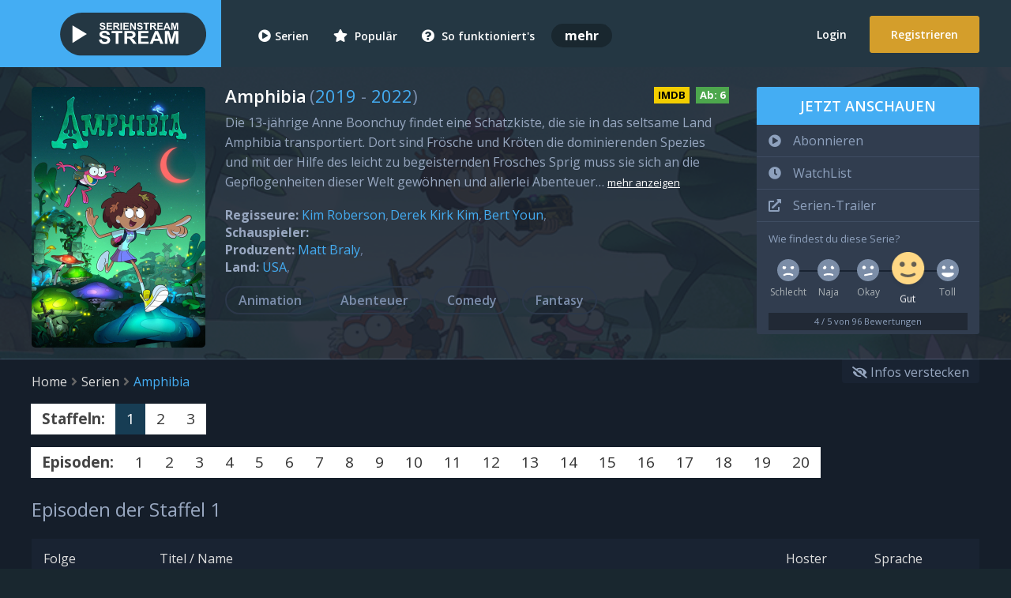

--- FILE ---
content_type: text/html; charset=UTF-8
request_url: https://serienstream.stream/serie/stream/amphibia
body_size: 12615
content:
<!doctype html>
<html lang="de">
<head>
    <meta charset="utf-8">
    <title>Staffel 1 von Amphibia | ❤ serienstream.stream - Das Original - Serien Online gratis ansehen & streamen</title>
    <meta name="robots" content="index, follow">
    <meta name="description" content="Jetzt Staffel 1 von Amphibia und weitere Staffeln komplett als gratis HD-Stream mehrsprachig online ansehen. ✓ 100% Kostenlos ✓ Online ✓ 3000+ Serien">
    <meta name="keywords" content="Amphibia, Stream, Staffel 1, Netflix, Stream, ansehen, kostenlos, Handy, Amazon Video, ganze Episode, Amphibia komplett">
    <meta name="viewport" content="width=device-width, initial-scale=1.0">
    <meta property="cc" content="https://serienstream.stream/serie/stream/amphibia"/>
    <meta property="og:site_name" content="Staffel 1 von Amphibia"/>
    <meta property="og:type" content="video.other"/>
    <meta property="ui" content="https://serienstream.stream/img/facebook.jpg"/>
    <meta property="og:title" content="Staffel 1 von Amphibia"/>
    <meta property="og:description" content="Jetzt Staffel 1 von Amphibia und weitere Staffeln komplett als gratis HD-Stream mehrsprachig online ansehen. ✓ 100% Kostenlos ✓ Online ✓ 3000+ Serien"/>
    <meta property="video:section" content=""/>
    <meta name="twitter:card" content="">
    <meta name="twitter:site" content="@SerienstreamTo">
    <meta name="twitter:title" content="Staffel 1 von Amphibia">
    <meta name="twitter:description" content="Jetzt Staffel 1 von Amphibia und weitere Staffeln komplett als gratis HD-Stream mehrsprachig online ansehen. ✓ 100% Kostenlos ✓ Online ✓ 3000+ Serien">
    <meta name="twitter:creator" content="@SerienstreamTo">
    <meta name="twitter:image:src" content="https://serienstream.stream/img/facebook.jpg">
    <meta name="theme-color" content="#44ADF3">
    <meta name="apple-mobile-web-app-title" content="serienstream.stream"/>
    <meta name="msapplication-TileColor" content="#2d89ef">
    <meta http-equiv="X-UA-Compatible" content="IE=edge" />
    <link rel="canonical" href="https://serienstream.stream/serie/stream/amphibia"/>
    <link rel="stylesheet" href="https://cdnjs.cloudflare.com/ajax/libs/font-awesome/5.15.2/css/solid.min.css" integrity="sha512-xIEmv/u9DeZZRfvRS06QVP2C97Hs5i0ePXDooLa5ZPla3jOgPT/w6CzoSMPuRiumP7A/xhnUBxRmgWWwU26ZeQ==" crossorigin="anonymous" />
    <link rel="stylesheet" href="https://cdnjs.cloudflare.com/ajax/libs/font-awesome/5.15.2/css/regular.min.css" integrity="sha512-1yhsV5mlXC9Ve9GDpVWlM/tpG2JdCTMQGNJHvV5TEzAJycWtHfH0/HHSDzHFhFgqtFsm1yWyyHqssFERrYlenA==" crossorigin="anonymous" />
    <link rel="stylesheet" href="https://cdnjs.cloudflare.com/ajax/libs/font-awesome/5.15.2/css/fontawesome.min.css" integrity="sha512-shT5e46zNSD6lt4dlJHb+7LoUko9QZXTGlmWWx0qjI9UhQrElRb+Q5DM7SVte9G9ZNmovz2qIaV7IWv0xQkBkw==" crossorigin="anonymous" />
    <script>var userSessionStatus = false;</script>    <link href="/public/css/main.min.css?version=f9c530c99bd34f8fd6c09b94eb021194" rel="stylesheet"/>
    <link href="/public/css/main.dark.min.css?version=c207e850a8ddd1f466f3624c8da4e4dd" rel="stylesheet"/>    <link rel="icon" href="/favicon.ico">
    <link rel="manifest" href="/site.webmanifest">
    <link rel="mask-icon" href="/safari-pinned-tab.svg" color="#5bbad5">
    <link rel="apple-touch-icon" href="/public/img/touch-icon-iphone.png">
    <link rel="apple-touch-icon" sizes="76x76" href="/public/img/touch-icon-ipad.png">
    <link rel="apple-touch-icon" sizes="120x120" href="/public/img/touch-icon-iphone-retina.png">
    <link rel="apple-touch-icon" sizes="152x152" href="/public/img/touch-icon-ipad-retina.png">
    <link rel="apple-touch-icon" sizes="180x180" href="/apple-touch-icon.png">
    <link rel="icon" type="image/png" sizes="32x32" href="/favicon-32x32.png">
    <link rel="icon" type="image/png" sizes="16x16" href="/favicon-16x16.png">
    
    
        <script type="text/javascript" src="/public/js/jquery.min.js?version=15"></script>
    <script type="text/javascript" src="/public/js/jquery-ui.min.js?version=15"></script>
    <!--[if IE]>
    <script src="/public/js/html5shiv.min.js"></script>
    <script src="/public/js/respond.min.js"></script>
    <![endif]-->
    
</head>
<body>
<div class="censorshipWarning">
    <div class="minimizeBanner"><i class="fas fa-times-circle" title="schließen"></i></div>
    <div class="container">
        <i class="fas fa-exclamation-triangle"></i>
        <h1>Dein Internetzugang wird zensiert (DNS-Sperre)</h1>
        <div style="margin: 5px 0">
            <h2>Dein Internet wird von deinem Internet-Anbieter zensiert. Du kannst unsere Website bald <strong style="color: #d49e2b;">nicht</strong> mehr erreichen.</h2>
            <div class="cf"></div>
            <p>Für einen sicheren Internetzugang ist eine kurze Anpassung notwendig.</p>
        </div>
        <a href="https://onlinefilter.info/cuii-dns-sperre/serienstream-sto-dns-sperre-infos-details"  class="button blue nano">Anleitung anzeigen</a>
        oder
        <a href="https://serienstream.domains" >serienstream.domains</a>
    </div>
</div>
<div class="censorshipInfo">
    <small><span>Wichtig!</span> Du kannst uns in <span class="red">1-2 Tagen</span> <span>nicht</span> mehr erreichen. Dein Provider <span class="red">zensiert</span> deinen Internetzugang. <a href="https://onlinefilter.info/cuii-dns-sperre/serienstream-sto-dns-sperre-infos-details" >Anleitung</a></small>
</div>

<div id="wrapper">
    <header class="main-header">
        <div class="header-container logged-out"><a href="javascript:" class="js-menu-button">
                <div class="responsive-menu-container">
                    <div class="icon-menu">
                        <span></span>
                        <span></span>
                        <span></span>
                    </div>
                </div>
            </a>  <a href="https://serienstream.stream/serie/35836357/dl" title="Login: Jetzt anmelden">
                <div class="mobileAccountRegistration"><i class="fas fa-user"></i></div>
            </a>             <div class="logo-wrapper"><a href="https://serienstream.stream/" title="serienstream.stream / SerienStream - Gratis Serien online ansehen und streamen!">
                    <img class="header-logo" src="https://svg.serienstream.stream/logo-sat-serienstream-stream-serien-online-streaming-vod.svg" alt="serienstream.stream, serienstream.stream, SerienStream.sx & SerienStream.sx Logo">
                </a></div>
            <div class="header-content">
                <nav class="primary-navigation">
                    <ul>
                        <li><a href="/serien" title="Alle Serien Streams"><i class="fas fa-play-circle"></i>Serien</a></li>
                        <li><a href="/beliebte-serien" title="Beliebte Serien Streams"><i class="fas fa-star"></i> Populär</a></li>
                        <li><a href="/support/anleitung" title="Stream Anleitung serienstream.stream"><i class="fas fa-question-circle"></i> So funktioniert's</a></li>
                        <li><strong>mehr</strong>
                            <ul>
                                <li><a href="/search" title="Suche: Finde deine Serien"><i class="fas fa-search"></i> Suche</a></li>
                                <li><a href="/random" title="Zufall: Generiere neue Serien & Episoden"><i class="fas fa-random"></i> Zufall</a></li>
                                <li><a href="/serienkalender" title="Serienkalender: Wann erscheint welche Serie?"><i class="fas fa-calendar-alt"></i> Kalender</a></li><li><a href="/streaming-vergleich.html" title="Streamingvergleich"><i class="fas fa-calendar-alt"></i> Netflix & Co</a></li>
                                <li><a href="https://serienstream.stream/ueber-uns.html" title="Serienstream Über uns" ><i class="fas fa-globe" style="color: #637cf9"></i> Über uns</a></li>
                                <li><a href="https://serienstream.stream/hilfe.html" title="HelloPorn Porno Videos" >
                                        <svg style="width: 15px; height: 15px; fill: #FE68B0; margin-right: 8px; position: relative; top: 1px;" height="24" viewBox="0 0 24 24" width="24" xmlns="http://www.w3.org/2000/svg"><g ><path clip-rule="evenodd" d="m12 22c-4.71405 0-7.07107 0-8.53553-1.4645-1.46447-1.4644-1.46447-3.8215-1.46447-8.5355 0-4.71405 0-7.07107 1.46447-8.53553 1.46446-1.46447 3.82148-1.46447 8.53553-1.46447 4.714 0 7.0711 0 8.5355 1.46447 1.4645 1.46446 1.4645 3.82148 1.4645 8.53553 0 4.714 0 7.0711-1.4645 8.5355-1.4644 1.4645-3.8215 1.4645-8.5355 1.4645zm-7.91603-13.62404c.34465-.22976.8103-.13663 1.04007.20801l1.37596 2.06393 1.37596-2.06393c.22977-.34464.69542-.43777 1.04007-.20801.21354.14236.33053.37529.33397.61388.00345-.23859.12043-.47152.33397-.61388.34465-.22976.81033-.13663 1.04003.20801l1.376 2.06393 1.376-2.06393c.2297-.34464.6954-.43777 1.04-.20801.2136.14237.3306.37531.334.61391.0034-.2386.1204-.47154.334-.61391.3446-.22976.8103-.13663 1.04.20801l1.376 2.06393 1.376-2.06393c.2297-.34464.6954-.43777 1.04-.20801.3447.22977.4378.69542.208 1.04006l-1.7226 2.58398 1.7226 2.584c.2298.3446.1367.8103-.208 1.04-.3446.2298-.8103.1367-1.04-.208l-1.376-2.0639-1.376 2.0639c-.2297.3447-.6954.4378-1.04.208-.2136-.1423-.3306-.3753-.334-.6139-.0034.2386-.1204.4716-.334.6139-.3446.2298-.8103.1367-1.04-.208l-1.376-2.0639-1.376 2.0639c-.2297.3447-.69538.4378-1.04003.208-.21354-.1423-.33052-.3752-.33397-.6138-.00345.2386-.12043.4715-.33397.6138-.34465.2298-.8103.1367-1.04007-.208l-1.37596-2.0639-1.37596 2.0639c-.22977.3447-.69542.4378-1.04007.208-.34464-.2297-.43777-.6954-.20801-1.04l1.72265-2.584-1.72265-2.58398c-.22976-.34464-.13663-.81029.20801-1.04006z" fill-rule="evenodd"/><path d="m9.12404 9.41602-1.72265 2.58398 1.72265 2.584c.08309.1246.12395.2651.12596.4045.00202-.1394.04287-.2799.12596-.4045l1.72264-2.584-1.72264-2.58398c-.08309-.12463-.12394-.26508-.12596-.40448-.00201.1394-.04288.27985-.12596.40448z"/><path d="m14.624 9.41602-1.7226 2.58398 1.7226 2.584c.0831.1246.124.2651.126.4045.002-.1394.0429-.2799.126-.4045l1.7226-2.584-1.7226-2.58398c-.0831-.12464-.124-.26511-.126-.40452-.002.13941-.0429.27988-.126.40452z"/></g></svg> Hilfe</a></li>
                                <li style="background: #463716"><a href="https://serienstream.domains"  title="serienstream.stream SerienStream.sx serienstream.stream SerienStream.to Domains/Adressen"><i class="fas fa-wifi" style="color: #d49e2b"></i> Domains</a></li>
                            </ul>
                        </li>
                    </ul>

                                            <div class="offset-navigation extraPadding"><a href="https://serienstream.stream/serie/35836357/dl" id="login-toggle" title="Login">Login</a> <a href="https://serienstream.stream/serie/35836357/dl" class="signup-toggle btn" title="Registrieren">Registrieren</a></div>  </nav>
            </div>
        </div>
    </header>
<div class="seriesContentBox" itemscope="" itemtype="http://schema.org/TVSeries">
    <div id="series">
        <section class="title clearfix SeriesSection">                <div class="backdrop" style="background-image: url(/public/img/cover/amphibia-stream-cover-hNDWP3ALFZgCXwRPAvJhXUl6uAzXHP90_800x300.jpg)"></div>            <div class="container row">
                <div class="col-md-2-5 col-sm-3 col-xs-5 picture">
                    <div class="seriesCoverBox"><img src="[data-uri]" data-src="/public/img/cover/amphibia-stream-cover-FEx0sbsDzVycH94cs9cC71fj2Qs626zy_220x330.jpg" alt="Amphibia, Cover, HD, Serien Stream, ganze Folge" itemprop="image" title="Cover Amphibia SerienStream"><noscript><img src="/public/img/cover/amphibia-stream-cover-FEx0sbsDzVycH94cs9cC71fj2Qs626zy_220x330.jpg" alt="Amphibia, Cover, HD, Serien Stream, ganze Folge" itemprop="image" title="Cover Amphibia SerienStream"></noscript></div>
                    </div>
                <div class="series-meta col-md-6-5 col-sm-6 col-xs-12">
                    <div class="series-title"><h1 itemprop="name" title="Serien Stream: " data-alternativeTitles=""><span>Amphibia</span></h1>
                        <small> (<span itemprop="startDate"><a href="https://serienstream.stream/serien/jahr/2019">2019</a></span> - <span itemprop="endDate"><a href="https://serienstream.stream/serien/jahr/2022">2022</a></span>)</small>                        <div title="Empfohlene Altersfreigabe: 6 Jahre" data-fsk="6" class="fsk fsk6">Ab: <span>6</span></div>
                        <a href="https://www.imdb.com/title/tt8050740" title="Internet Movie Database ID: tt8050740" data-imdb="tt8050740" class="imdb-link"  rel="noopener">IMDB</a>                    </div>
                    <p class="seri_des" itemprop="accessibilitySummary" data-description-type="review" data-full-description="Die 13-jährige Anne Boonchuy findet eine Schatzkiste, die sie in das seltsame Land Amphibia transportiert. Dort sind Frösche und Kröten die dominierenden Spezies und mit der Hilfe des leicht zu begeisternden Frosches Sprig muss sie sich an die Gepflogenheiten dieser Welt gewöhnen und allerlei Abenteuer bestehen.">Die 13-jährige Anne Boonchuy findet eine Schatzkiste, die sie in das seltsame Land Amphibia transportiert. Dort sind Frösche und Kröten die dominierenden Spezies und mit der Hilfe des leicht zu begeisternden Frosches Sprig muss sie sich an die Gepflogenheiten dieser Welt gewöhnen und allerlei Abenteuer&#8230;<span class="showMore">mehr anzeigen</span></p>
                    <div class="cast">
                        <ul>
                            <li class="seriesDirector"><strong>Regisseure:</strong>
                                                                    <ul>                                        <li itemprop="director" itemscope itemtype="http://schema.org/Person"><a href="/serien/regisseur/kim-roberson" itemprop="url"><span itemprop="name">Kim Roberson</span></a></li>                                        <li itemprop="director" itemscope itemtype="http://schema.org/Person"><a href="/serien/regisseur/derek-kirk-kim" itemprop="url"><span itemprop="name">Derek Kirk Kim</span></a></li>                                        <li itemprop="director" itemscope itemtype="http://schema.org/Person"><a href="/serien/regisseur/bert-youn" itemprop="url"><span itemprop="name">Bert Youn</span></a></li></ul>                                <div class="cf"></div>
                            </li>
                            <li><strong style="float: left;" class="seriesActor">Schauspieler:</strong>
                                                                <div class="cf"></div>
                            </li>
                            <li><strong style="float: left;" class="seriesProducer">Produzent:</strong>
                                                                    <ul>                                        <li itemprop="creator" itemscope itemtype="http://schema.org/Organization"><a href="/serien/produzent/matt-braly" itemprop="url"><span itemprop="name">Matt Braly</span></a></li>                                    </ul>
                                                                <div class="cf"></div>
                            </li>
                            <li><strong style="float: left;" class="seriesCountry">Land:</strong>
                                                                    <ul>                                            <li data-content-type="country" itemprop="countryOfOrigin" itemscope itemtype="http://schema.org/Country"><a href="/serien/aus/usa" itemprop="url"><span itemprop="name">USA</span></a></li>                                    </ul>
                                                                <div class="cf"></div>
                            </li>
                        </ul></div>
                    <div class="genres">
                        <ul data-main-genre="animation">
                            <li><a href="/genre/animation" class="genreButton clearbutton" itemprop="genre">Animation</a></li>                                <li><a href="/genre/abenteuer" class="genreButton clearbutton" itemprop="genre">Abenteuer</a></li>                                <li><a href="/genre/comedy" class="genreButton clearbutton" itemprop="genre">Comedy</a></li>                                <li><a href="/genre/fantasy" class="genreButton clearbutton" itemprop="genre">Fantasy</a></li></ul>
                    </div>
                                    </div>
                <div class="series-add col-md-3 col-sm-3 col-xs-12">
                    <div class="add-series" data-series-id="6007" data-series-watchlist="0" data-series-favourite="0">
                        <div class="add-series-button col-md-12 col-sm-12 col-xs-3" title="Jetzt gratis alle Folgen bei serienstream.stream ansehen!">Jetzt anschauen</div>
                        <ul class="collections">
                            <li class="col-md-12 col-sm-12 col-xs-12 setFavourite buttonAction">
                                <div title="Serie abonnieren: Kostenlose Benachrichtigung erhalten, wenn eine neue Episode veröffentlicht wurde"><i class="fas fa-play-circle"></i><span class="collection-name">Abonnieren</span></div>
                            </li>
                            <li class="col-md-12 col-sm-12 col-xs-6 setWatchlist buttonAction">
                                <div title="WatchList: Serie merken und zu einem späteren Zeitpunkt ansehen"><i class="fas fa-clock"></i><span class="collection-name">WatchList</span></div>
                            </li>
                                                        <li class="col-md-12 col-sm-12 col-xs-6 buttonAction">
                                <div title="Trailer von Amphibia ansehen." itemprop="trailer" itemscope="" itemtype="http://schema.org/VideoObject">
                                    <a itemprop="url"  href="https://www.youtube.com/watch?v=R3ZgDwoqylw"><i class="fas fa-external-link-alt"></i><span class="collection-name">Serien-Trailer</span></a>
                                    <meta itemprop="name" content="Amphibia Trailer" />
                                    <meta itemprop="description" content="Offiziellen Trailer der TV-Serie Amphibia jetzt ansehen." />
                                    <meta itemprop="thumbnailUrl" content="/public/img/facebook.jpg" />
                                    <meta itemprop="uploadDate" content="2020-07-13" />
                                </div>
                            </li>
                                                        <li class="col-md-12 col-sm-12 col-xs-6" style="padding-bottom: 5px">
                                <small>Wie findest du diese Serie?</small>
                                <div class="rating-control">
                                    <div class="rating-option" rating="1" selected-fill="#FFA98D">
                                        <div class="ratingIcon">
                                            <svg width="100%" height="100%" viewBox="0 0 50 50">
                                                <path d="M50,25 C50,38.807 38.807,50 25,50 C11.193,50 0,38.807 0,25 C0,11.193 11.193,0 25,0 C38.807,0 50,11.193 50,25" class="base" fill="#7b8da7"></path>
                                                <path d="M25,31.5 C21.3114356,31.5 17.7570324,32.4539319 14.6192568,34.2413572 C13.6622326,34.7865234 13.3246514,36.0093483 13.871382,36.9691187 C14.4181126,37.9288892 15.6393731,38.2637242 16.5991436,37.7169936 C19.1375516,36.2709964 22.0103269,35.5 25,35.5 C27.9896731,35.5 30.8610304,36.2701886 33.4008564,37.7169936 C34.3606269,38.2637242 35.5818874,37.9288892 36.128618,36.9691187 C36.6753486,36.0093483 36.3405137,34.7880878 35.3807432,34.2413572 C32.2429676,32.4539319 28.6885644,31.5 25,31.5 Z" class="mouth" fill="#FFFFFF"></path>
                                                <path d="M30.6486386,16.8148522 C31.1715727,16.7269287 31.2642212,16.6984863 31.7852173,16.6140137 C32.3062134,16.529541 33.6674194,16.3378906 34.5824585,16.1715729 C35.4974976,16.0052551 35.7145386,15.9660737 36.4964248,15.8741891 C36.6111841,15.9660737 36.7220558,16.0652016 36.8284271,16.1715729 C37.7752853,17.118431 38.1482096,18.4218859 37.9472002,19.6496386 C37.8165905,20.4473941 37.4436661,21.2131881 36.8284271,21.8284271 C35.26633,23.3905243 32.73367,23.3905243 31.1715729,21.8284271 C29.8093655,20.4662198 29.6350541,18.3659485 30.6486386,16.8148522 Z" class="right-eye" fill="#FFFFFF"></path>
                                                <path d="M18.8284271,21.8284271 C20.1906345,20.4662198 20.3649459,18.3659485 19.3513614,16.8148522 C18.8284273,16.7269287 18.7357788,16.6984863 18.2147827,16.6140137 C17.6937866,16.529541 16.3325806,16.3378906 15.4175415,16.1715729 C14.5025024,16.0052551 14.2854614,15.9660737 13.5035752,15.8741891 C13.3888159,15.9660737 13.2779442,16.0652016 13.1715729,16.1715729 C12.2247147,17.118431 11.8517904,18.4218859 12.0527998,19.6496386 C12.1834095,20.4473941 12.5563339,21.2131881 13.1715729,21.8284271 C14.73367,23.3905243 17.26633,23.3905243 18.8284271,21.8284271 Z" class="left-eye" fill="#FFFFFF"></path>
                                            </svg>
                                        </div>
                                        <div class="label">Schlecht</div>
                                        <div class="touch-marker"></div>
                                    </div>
                                    <div class="rating-option" rating="2" selected-fill="#FFC385">
                                        <div class="ratingIcon">
                                            <svg width="100%" height="100%" viewBox="0 0 50 50">
                                                <path d="M50,25 C50,38.807 38.807,50 25,50 C11.193,50 0,38.807 0,25 C0,11.193 11.193,0 25,0 C38.807,0 50,11.193 50,25" class="base" fill="#7b8da7"></path>
                                                <path d="M25,31.9996 C21.7296206,31.9996 18.6965022,32.5700242 15.3353795,33.7542598 C14.2935825,34.1213195 13.7466,35.2634236 14.1136598,36.3052205 C14.4807195,37.3470175 15.6228236,37.894 16.6646205,37.5269402 C19.617541,36.4865279 22.2066846,35.9996 25,35.9996 C28.1041177,35.9996 31.5196849,36.5918872 33.0654841,37.4088421 C34.0420572,37.924961 35.2521232,37.5516891 35.7682421,36.5751159 C36.284361,35.5985428 35.9110891,34.3884768 34.9345159,33.8723579 C32.7065288,32.6948667 28.6971052,31.9996 25,31.9996 Z" class="mouth" fill="#FFFFFF"></path>
                                                <path d="M30.7014384,16.8148522 C30.8501714,16.5872449 31.0244829,16.3714627 31.2243727,16.1715729 C32.054483,15.3414625 33.1586746,14.9524791 34.2456496,15.0046227 C34.8805585,15.7858887 34.945378,15.8599243 35.5310714,16.593811 C36.1167648,17.3276978 36.1439252,17.3549194 36.5988813,17.9093628 C37.0538374,18.4638062 37.2801558,18.7149658 38,19.6496386 C37.8693903,20.4473941 37.496466,21.2131881 36.8812269,21.8284271 C35.3191298,23.3905243 32.7864699,23.3905243 31.2243727,21.8284271 C29.8621654,20.4662198 29.6878539,18.3659485 30.7014384,16.8148522 Z" class="right-eye" fill="#FFFFFF"></path>
                                                <path d="M18.8284271,21.8284271 C20.1906345,20.4662198 20.3649459,18.3659485 19.3513614,16.8148522 C19.2026284,16.5872449 19.0283169,16.3714627 18.8284271,16.1715729 C17.9983168,15.3414625 16.8941253,14.9524791 15.8071502,15.0046227 C15.1722413,15.7858887 15.1074218,15.8599243 14.5217284,16.593811 C13.9360351,17.3276978 13.9088746,17.3549194 13.4539185,17.9093628 C12.9989624,18.4638062 12.772644,18.7149658 12.0527998,19.6496386 C12.1834095,20.4473941 12.5563339,21.2131881 13.1715729,21.8284271 C14.73367,23.3905243 17.26633,23.3905243 18.8284271,21.8284271 Z" class="left-eye" fill="#FFFFFF"></path>
                                            </svg>
                                        </div>
                                        <div class="label">Naja</div>
                                        <div class="touch-marker"></div>
                                    </div>
                                    <div class="rating-option" rating="3">
                                        <div class="ratingIcon">
                                            <svg width="100%" height="100%" viewBox="0 0 50 50">
                                                <path d="M50,25 C50,38.807 38.807,50 25,50 C11.193,50 0,38.807 0,25 C0,11.193 11.193,0 25,0 C38.807,0 50,11.193 50,25" class="base" fill="#7b8da7"></path>
                                                <path d="M25.0172185,32.7464719 C22.4651351,33.192529 19.9789584,33.7240143 17.4783686,34.2837667 C16.4004906,34.5250477 15.7222686,35.5944568 15.9635531,36.6723508 C16.2048377,37.7502449 17.2738374,38.4285417 18.3521373,38.1871663 C20.8031673,37.6385078 23.2056119,37.1473427 25.7416475,36.6803253 C28.2776831,36.2133079 30.8254642,35.7953113 33.3839467,35.4267111 C34.4772031,35.2692059 35.235822,34.2552362 35.0783131,33.1619545 C34.9208042,32.0686729 33.89778,31.3113842 32.8135565,31.4675881 C30.2035476,31.8436117 27.6044107,32.2700339 17.4783686,34.2837667 Z" class="mouth" fill="#FFFFFF"></path>
                                                <path d="M30.6486386,16.8148522 C30.7973716,16.5872449 30.9716831,16.3714627 31.1715729,16.1715729 C32.0016832,15.3414625 33.1058747,14.9524791 34.1928498,15.0046227 C35.0120523,15.0439209 35.8214759,15.3337764 36.4964248,15.8741891 C36.6111841,15.9660737 36.7220558,16.0652016 36.8284271,16.1715729 C37.7752853,17.118431 38.1482096,18.4218859 37.9472002,19.6496386 C37.8165905,20.4473941 37.4436661,21.2131881 36.8284271,21.8284271 C35.26633,23.3905243 32.73367,23.3905243 31.1715729,21.8284271 C29.8093655,20.4662198 29.6350541,18.3659485 30.6486386,16.8148522 Z" class="right-eye" fill="#FFFFFF"></path>
                                                <path d="M18.8284271,21.8284271 C20.1906345,20.4662198 20.3649459,18.3659485 19.3513614,16.8148522 C19.2026284,16.5872449 19.0283169,16.3714627 18.8284271,16.1715729 C17.9983168,15.3414625 16.8941253,14.9524791 15.8071502,15.0046227 C14.9879477,15.0439209 14.1785241,15.3337764 13.5035752,15.8741891 C13.3888159,15.9660737 13.2779442,16.0652016 13.1715729,16.1715729 C12.2247147,17.118431 11.8517904,18.4218859 12.0527998,19.6496386 C12.1834095,20.4473941 12.5563339,21.2131881 13.1715729,21.8284271 C14.73367,23.3905243 17.26633,23.3905243 18.8284271,21.8284271 Z" class="left-eye" fill="#FFFFFF"></path>
                                            </svg>
                                        </div>
                                        <div class="label">Okay <span style=""></span></div>
                                        <div class="touch-marker"></div>
                                    </div>
                                    <div class="rating-option" rating="4">
                                        <div class="ratingIcon">
                                            <svg width="100%" height="100%" viewBox="0 0 50 50">
                                                <path d="M50,25 C50,38.807 38.807,50 25,50 C11.193,50 0,38.807 0,25 C0,11.193 11.193,0 25,0 C38.807,0 50,11.193 50,25" class="base" fill="#7b8da7"></path>
                                                <path d="M25,35 C21.9245658,35 18.973257,34.1840075 16.3838091,32.6582427 C15.4321543,32.0975048 14.2061178,32.4144057 13.64538,33.3660605 C13.0846422,34.3177153 13.401543,35.5437517 14.3531978,36.1044896 C17.5538147,37.9903698 21.2054786,39 25,39 C28.7945214,39 32.4461853,37.9903698 35.6468022,36.1044896 C36.598457,35.5437517 36.9153578,34.3177153 36.35462,33.3660605 C35.7938822,32.4144057 34.5678457,32.0975048 33.6161909,32.6582427 C31.026743,34.1840075 28.0754342,35 25,35 Z" class="mouth" fill="#FFFFFF"></path>
                                                <path d="M30.6486386,16.8148522 C30.7973716,16.5872449 30.9716831,16.3714627 31.1715729,16.1715729 C32.0016832,15.3414625 33.1058747,14.9524791 34.1928498,15.0046227 C35.0120523,15.0439209 35.8214759,15.3337764 36.4964248,15.8741891 C36.6111841,15.9660737 36.7220558,16.0652016 36.8284271,16.1715729 C37.7752853,17.118431 38.1482096,18.4218859 37.9472002,19.6496386 C37.8165905,20.4473941 37.4436661,21.2131881 36.8284271,21.8284271 C35.26633,23.3905243 32.73367,23.3905243 31.1715729,21.8284271 C29.8093655,20.4662198 29.6350541,18.3659485 30.6486386,16.8148522 Z" class="right-eye" fill="#FFFFFF"></path>
                                                <path d="M18.8284271,21.8284271 C20.1906345,20.4662198 20.3649459,18.3659485 19.3513614,16.8148522 C19.2026284,16.5872449 19.0283169,16.3714627 18.8284271,16.1715729 C17.9983168,15.3414625 16.8941253,14.9524791 15.8071502,15.0046227 C14.9879477,15.0439209 14.1785241,15.3337764 13.5035752,15.8741891 C13.3888159,15.9660737 13.2779442,16.0652016 13.1715729,16.1715729 C12.2247147,17.118431 11.8517904,18.4218859 12.0527998,19.6496386 C12.1834095,20.4473941 12.5563339,21.2131881 13.1715729,21.8284271 C14.73367,23.3905243 17.26633,23.3905243 18.8284271,21.8284271 Z" class="left-eye" fill="#FFFFFF"></path>
                                            </svg>
                                        </div>
                                        <div class="label">Gut</div>
                                        <div class="touch-marker"></div>
                                    </div>
                                    <div class="rating-option" rating="5">
                                        <div class="ratingIcon">
                                            <svg width="100%" height="100%" viewBox="0 0 50 50">
                                                <path d="M50,25 C50,38.807 38.807,50 25,50 C11.193,50 0,38.807 0,25 C0,11.193 11.193,0 25,0 C38.807,0 50,11.193 50,25" class="base" fill="#7b8da7"></path>
                                                <path d="M25.0931396,31 C22.3332651,31 16.6788329,31 13.0207,31 C12.1907788,31 11.6218259,31.4198568 11.2822542,32.0005432 C10.9061435,32.6437133 10.8807853,33.4841868 11.3937,34.17 C14.4907,38.314 19.4277,41 24.9997,41 C30.5727,41 35.5097,38.314 38.6067,34.17 C39.0848493,33.5300155 39.0947422,32.7553501 38.7884086,32.1320187 C38.4700938,31.4843077 37.8035583,31 36.9797,31 C34.3254388,31 28.6616205,31 25.0931396,31 Z" class="mouth" fill="#FFFFFF"></path>
                                                <path d="M30.6486386,16.8148522 C30.7973716,16.5872449 30.9716831,16.3714627 31.1715729,16.1715729 C32.0016832,15.3414625 33.1058747,14.9524791 34.1928498,15.0046227 C35.0120523,15.0439209 35.8214759,15.3337764 36.4964248,15.8741891 C36.6111841,15.9660737 36.7220558,16.0652016 36.8284271,16.1715729 C37.7752853,17.118431 38.1482096,18.4218859 37.9472002,19.6496386 C37.8165905,20.4473941 37.4436661,21.2131881 36.8284271,21.8284271 C35.26633,23.3905243 32.73367,23.3905243 31.1715729,21.8284271 C29.8093655,20.4662198 29.6350541,18.3659485 30.6486386,16.8148522 Z" class="right-eye" fill="#FFFFFF"></path>
                                                <path d="M18.8284271,21.8284271 C20.1906345,20.4662198 20.3649459,18.3659485 19.3513614,16.8148522 C19.2026284,16.5872449 19.0283169,16.3714627 18.8284271,16.1715729 C17.9983168,15.3414625 16.8941253,14.9524791 15.8071502,15.0046227 C14.9879477,15.0439209 14.1785241,15.3337764 13.5035752,15.8741891 C13.3888159,15.9660737 13.2779442,16.0652016 13.1715729,16.1715729 C12.2247147,17.118431 11.8517904,18.4218859 12.0527998,19.6496386 C12.1834095,20.4473941 12.5563339,21.2131881 13.1715729,21.8284271 C14.73367,23.3905243 17.26633,23.3905243 18.8284271,21.8284271 Z" class="left-eye" fill="#FFFFFF"></path>
                                            </svg>
                                        </div>
                                        <div class="label">Toll</div>
                                        <div class="touch-marker"></div>
                                    </div>
                                    <div class="current-rating">
                                        <div class="svg-wrapper"></div>
                                        <div class="touch-marker"></div>
                                    </div>
                                </div>
                                <script>
                                    $( document ).ready(function() {
                                        function initRating(){
                                            if($(".rating-control").is(":visible")){
                                                var ratingControl = new RatingControl(document.querySelector(".rating-control"));
                                                                                                ratingControl.setRating(3, {duration: 0});
                                                                                                ratingControl.onRatingChange = function(updatedRating) {
                                                    if(userSessionStatus){
                                                        var series = $(".add-series").data("series-id");
                                                        $.ajax({
                                                            type: "POST",
                                                            url: "/ajax/setRating",
                                                            data: {series: series, rating: updatedRating},
                                                            success: function (response) {
                                                                if (response.status == true) {
                                                                    $('[itemprop=ratingValue]').html(response.currentRating.result);
                                                                    $('[itemprop=ratingCount]').html(response.currentRating.count);
                                                                }
                                                            }
                                                        });
                                                    }else{
                                                        notification('Einloggen oder kostenlos registrieren um dieses Feature nutzen zu können! <br /><br />Jetzt Teil der Community werden! <br /> <br /><a href="https://serienstream.stream/serie/35836357/dl" class="button small blue">mehr</a>', 'fa-info', 'bouncyflip', 1500);
                                                    }
                                                };
                                            }
                                        }
                                        initRating();
                                    });
                                </script>

                                <div class="starRatingResult" itemtype="http://schema.org/AggregateRating" itemscope="" itemprop="aggregateRating">
                                    <div class="hidden"><span itemprop="worstRating">0</span></div>
                                    <strong> <span itemprop="ratingValue">4</span> </strong> <span class="mellow"> / <span itemprop="bestRating">5</span> </span> von <span itemprop="ratingCount">96</span> Bewertungen
                                </div>
                            </li>
                        </ul>
                    </div>
                </div>
            </div>
        </section>
    </div>
    <style type="text/css">#root, body {
        background: #151e2a;
    }

    h2 {
        color: #98a7c0 !important;
    }</style>
<div class="container marginBottom"><div id="hideSeriesDetails"><i class="fas fa-eye-slash"></i> Infos verstecken</div> <ul class="cf breadCrumbMenu dark" itemscope itemtype="http://schema.org/BreadcrumbList"><li itemprop="itemListElement" itemscope itemtype="http://schema.org/ListItem"><a itemprop="item" href="https://serienstream.stream/"><span itemprop="name">Home</span></a><meta itemprop="position" content="1" /></li><li itemprop="itemListElement" itemscope itemtype="http://schema.org/ListItem"><a itemprop="item" href="https://serienstream.stream/serien"><span itemprop="name">Serien</span></a><meta itemprop="position" content="2" /></li><li itemprop="itemListElement" itemscope itemtype="http://schema.org/ListItem" class="currentActiveLink"><a itemprop="item" href="https://serienstream.stream/serie/stream/amphibia"><span itemprop="name">Amphibia</span></a><meta itemprop="position" content="3" /></li></ul>    <div class="cf"></div> <div class="hosterSiteDirectNav" id="stream">
    <ul>
        <li><span><strong>Staffeln:</strong></span></li> 
                    <li>  <a class="active" href="/serie/stream/amphibia/staffel-1" title="Staffel 1">1</a>  </li> 
                    <li>  <a href="/serie/stream/amphibia/staffel-2" title="Staffel 2">2</a>  </li> 
                    <li>  <a href="/serie/stream/amphibia/staffel-3" title="Staffel 3">3</a>  </li>  </ul>
    <div class="cf"></div>
    <br>
    <ul>
        <li><span>  <strong>Episoden:</strong>  </span></li>             <li>  <a  href="/serie/stream/amphibia/staffel-1/episode-1" data-episode-id="207646" title="Staffel 1 Episode 1"
                                                                                                                                                                                                                                                                                                                                                                                                                                                                                                                   data-season-id="1">1</a>  </li>             <li>  <a  href="/serie/stream/amphibia/staffel-1/episode-2" data-episode-id="207647" title="Staffel 1 Episode 2"
                                                                                                                                                                                                                                                                                                                                                                                                                                                                                                                   data-season-id="1">2</a>  </li>             <li>  <a  href="/serie/stream/amphibia/staffel-1/episode-3" data-episode-id="207648" title="Staffel 1 Episode 3"
                                                                                                                                                                                                                                                                                                                                                                                                                                                                                                                   data-season-id="1">3</a>  </li>             <li>  <a  href="/serie/stream/amphibia/staffel-1/episode-4" data-episode-id="207649" title="Staffel 1 Episode 4"
                                                                                                                                                                                                                                                                                                                                                                                                                                                                                                                   data-season-id="1">4</a>  </li>             <li>  <a  href="/serie/stream/amphibia/staffel-1/episode-5" data-episode-id="207650" title="Staffel 1 Episode 5"
                                                                                                                                                                                                                                                                                                                                                                                                                                                                                                                   data-season-id="1">5</a>  </li>             <li>  <a  href="/serie/stream/amphibia/staffel-1/episode-6" data-episode-id="207651" title="Staffel 1 Episode 6"
                                                                                                                                                                                                                                                                                                                                                                                                                                                                                                                   data-season-id="1">6</a>  </li>             <li>  <a  href="/serie/stream/amphibia/staffel-1/episode-7" data-episode-id="207652" title="Staffel 1 Episode 7"
                                                                                                                                                                                                                                                                                                                                                                                                                                                                                                                   data-season-id="1">7</a>  </li>             <li>  <a  href="/serie/stream/amphibia/staffel-1/episode-8" data-episode-id="207653" title="Staffel 1 Episode 8"
                                                                                                                                                                                                                                                                                                                                                                                                                                                                                                                   data-season-id="1">8</a>  </li>             <li>  <a  href="/serie/stream/amphibia/staffel-1/episode-9" data-episode-id="207654" title="Staffel 1 Episode 9"
                                                                                                                                                                                                                                                                                                                                                                                                                                                                                                                   data-season-id="1">9</a>  </li>             <li>  <a  href="/serie/stream/amphibia/staffel-1/episode-10" data-episode-id="207655" title="Staffel 1 Episode 10"
                                                                                                                                                                                                                                                                                                                                                                                                                                                                                                                   data-season-id="1">10</a>  </li>             <li>  <a  href="/serie/stream/amphibia/staffel-1/episode-11" data-episode-id="207656" title="Staffel 1 Episode 11"
                                                                                                                                                                                                                                                                                                                                                                                                                                                                                                                   data-season-id="1">11</a>  </li>             <li>  <a  href="/serie/stream/amphibia/staffel-1/episode-12" data-episode-id="207657" title="Staffel 1 Episode 12"
                                                                                                                                                                                                                                                                                                                                                                                                                                                                                                                   data-season-id="1">12</a>  </li>             <li>  <a  href="/serie/stream/amphibia/staffel-1/episode-13" data-episode-id="207658" title="Staffel 1 Episode 13"
                                                                                                                                                                                                                                                                                                                                                                                                                                                                                                                   data-season-id="1">13</a>  </li>             <li>  <a  href="/serie/stream/amphibia/staffel-1/episode-14" data-episode-id="207659" title="Staffel 1 Episode 14"
                                                                                                                                                                                                                                                                                                                                                                                                                                                                                                                   data-season-id="1">14</a>  </li>             <li>  <a  href="/serie/stream/amphibia/staffel-1/episode-15" data-episode-id="207660" title="Staffel 1 Episode 15"
                                                                                                                                                                                                                                                                                                                                                                                                                                                                                                                   data-season-id="1">15</a>  </li>             <li>  <a  href="/serie/stream/amphibia/staffel-1/episode-16" data-episode-id="226808" title="Staffel 1 Episode 16"
                                                                                                                                                                                                                                                                                                                                                                                                                                                                                                                   data-season-id="1">16</a>  </li>             <li>  <a  href="/serie/stream/amphibia/staffel-1/episode-17" data-episode-id="226809" title="Staffel 1 Episode 17"
                                                                                                                                                                                                                                                                                                                                                                                                                                                                                                                   data-season-id="1">17</a>  </li>             <li>  <a  href="/serie/stream/amphibia/staffel-1/episode-18" data-episode-id="226810" title="Staffel 1 Episode 18"
                                                                                                                                                                                                                                                                                                                                                                                                                                                                                                                   data-season-id="1">18</a>  </li>             <li>  <a  href="/serie/stream/amphibia/staffel-1/episode-19" data-episode-id="226811" title="Staffel 1 Episode 19"
                                                                                                                                                                                                                                                                                                                                                                                                                                                                                                                   data-season-id="1">19</a>  </li>             <li>  <a  href="/serie/stream/amphibia/staffel-1/episode-20" data-episode-id="226812" title="Staffel 1 Episode 20"
                                                                                                                                                                                                                                                                                                                                                                                                                                                                                                                   data-season-id="1">20</a>  </li>   </ul>
    <div class="cf"></div>
    <meta itemprop="numberOfSeasons" content="3" />
</div>

    <div itemscope itemtype="http://schema.org/TVSeason">
        <div class="pageTitle">
                         <h2 itemprop="name">Episoden der Staffel 1</h2>         </div>
        <meta itemprop="seasonNumber" content="1" />
        <table class="seasonEpisodesList" data-season-id="1">
            <thead class="season-episode-list-head">
            <tr>                     <th>Folge</th>                  <th class="tableEpisodeTitle">Titel / Name</th>
                <th>Hoster</th>
                <th>Sprache</th>
            </tr>
            </thead>
            <tbody id="season1">                 <tr class="" data-episode-id="207646" data-episode-season-id="1"  itemprop="episode" itemscope="" itemtype="http://schema.org/Episode">                         <td class="season1EpisodeID">
                            <meta itemprop="episodeNumber" content="1" /><a itemprop="url" href="/serie/stream/amphibia/staffel-1/episode-1"> Folge 1 </a></td>                         <td class="seasonEpisodeTitle"><a href="/serie/stream/amphibia/staffel-1/episode-1"> <strong>Anne in Amphibia / Freunde fürs Leben</strong>  <span></span>  </a></td>
                        <td><a href="/serie/stream/amphibia/staffel-1/episode-1"> <i class="icon VOE" title="VOE"></i><i class="icon Doodstream" title="Doodstream"></i> </a></td>
                        <td class="editFunctions"><a href="/serie/stream/amphibia/staffel-1/episode-1">  <img class="flag" src="/public/svg/german.svg" alt="Deutsche Sprache, Flagge" title="Deutsch/German">    </a></td>  </tr>                 <tr class="" data-episode-id="207647" data-episode-season-id="2"  itemprop="episode" itemscope="" itemtype="http://schema.org/Episode">                         <td class="season1EpisodeID">
                            <meta itemprop="episodeNumber" content="2" /><a itemprop="url" href="/serie/stream/amphibia/staffel-1/episode-2"> Folge 2 </a></td>                         <td class="seasonEpisodeTitle"><a href="/serie/stream/amphibia/staffel-1/episode-2"> <strong>Der schräge Schreiner / Alles ist im Fluss</strong>  <span></span>  </a></td>
                        <td><a href="/serie/stream/amphibia/staffel-1/episode-2"> <i class="icon VOE" title="VOE"></i> </a></td>
                        <td class="editFunctions"><a href="/serie/stream/amphibia/staffel-1/episode-2">  <img class="flag" src="/public/svg/german.svg" alt="Deutsche Sprache, Flagge" title="Deutsch/German">    </a></td>  </tr>                 <tr class="" data-episode-id="207648" data-episode-season-id="3"  itemprop="episode" itemscope="" itemtype="http://schema.org/Episode">                         <td class="season1EpisodeID">
                            <meta itemprop="episodeNumber" content="3" /><a itemprop="url" href="/serie/stream/amphibia/staffel-1/episode-3"> Folge 3 </a></td>                         <td class="seasonEpisodeTitle"><a href="/serie/stream/amphibia/staffel-1/episode-3"> <strong>Der Kochwettbewerb / Nachtwache</strong>  <span></span>  </a></td>
                        <td><a href="/serie/stream/amphibia/staffel-1/episode-3"> <i class="icon VOE" title="VOE"></i> </a></td>
                        <td class="editFunctions"><a href="/serie/stream/amphibia/staffel-1/episode-3">  <img class="flag" src="/public/svg/german.svg" alt="Deutsche Sprache, Flagge" title="Deutsch/German">    </a></td>  </tr>                 <tr class="" data-episode-id="207649" data-episode-season-id="4"  itemprop="episode" itemscope="" itemtype="http://schema.org/Episode">                         <td class="season1EpisodeID">
                            <meta itemprop="episodeNumber" content="4" /><a itemprop="url" href="/serie/stream/amphibia/staffel-1/episode-4"> Folge 4 </a></td>                         <td class="seasonEpisodeTitle"><a href="/serie/stream/amphibia/staffel-1/episode-4"> <strong>Domino-Effekt / Insel der Verdächtigen</strong>  <span></span>  </a></td>
                        <td><a href="/serie/stream/amphibia/staffel-1/episode-4"> <i class="icon VOE" title="VOE"></i> </a></td>
                        <td class="editFunctions"><a href="/serie/stream/amphibia/staffel-1/episode-4">  <img class="flag" src="/public/svg/german.svg" alt="Deutsche Sprache, Flagge" title="Deutsch/German">    </a></td>  </tr>                 <tr class="" data-episode-id="207650" data-episode-season-id="5"  itemprop="episode" itemscope="" itemtype="http://schema.org/Episode">                         <td class="season1EpisodeID">
                            <meta itemprop="episodeNumber" content="5" /><a itemprop="url" href="/serie/stream/amphibia/staffel-1/episode-5"> Folge 5 </a></td>                         <td class="seasonEpisodeTitle"><a href="/serie/stream/amphibia/staffel-1/episode-5"> <strong>Königin der Landstraße / Der Pickel-Durchbruch</strong>  <span></span>  </a></td>
                        <td><a href="/serie/stream/amphibia/staffel-1/episode-5"> <i class="icon VOE" title="VOE"></i> </a></td>
                        <td class="editFunctions"><a href="/serie/stream/amphibia/staffel-1/episode-5">  <img class="flag" src="/public/svg/german.svg" alt="Deutsche Sprache, Flagge" title="Deutsch/German">    </a></td>  </tr>                 <tr class="" data-episode-id="207651" data-episode-season-id="6"  itemprop="episode" itemscope="" itemtype="http://schema.org/Episode">                         <td class="season1EpisodeID">
                            <meta itemprop="episodeNumber" content="6" /><a itemprop="url" href="/serie/stream/amphibia/staffel-1/episode-6"> Folge 6 </a></td>                         <td class="seasonEpisodeTitle"><a href="/serie/stream/amphibia/staffel-1/episode-6"> <strong>Sprig an die Macht / Mädchen unter sich</strong>  <span></span>  </a></td>
                        <td><a href="/serie/stream/amphibia/staffel-1/episode-6"> <i class="icon VOE" title="VOE"></i> </a></td>
                        <td class="editFunctions"><a href="/serie/stream/amphibia/staffel-1/episode-6">  <img class="flag" src="/public/svg/german.svg" alt="Deutsche Sprache, Flagge" title="Deutsch/German">    </a></td>  </tr>                 <tr class="" data-episode-id="207652" data-episode-season-id="7"  itemprop="episode" itemscope="" itemtype="http://schema.org/Episode">                         <td class="season1EpisodeID">
                            <meta itemprop="episodeNumber" content="7" /><a itemprop="url" href="/serie/stream/amphibia/staffel-1/episode-7"> Folge 7 </a></td>                         <td class="seasonEpisodeTitle"><a href="/serie/stream/amphibia/staffel-1/episode-7"> <strong>Paarungszeit / Zelten extrem</strong>  <span></span>  </a></td>
                        <td><a href="/serie/stream/amphibia/staffel-1/episode-7"> <i class="icon VOE" title="VOE"></i> </a></td>
                        <td class="editFunctions"><a href="/serie/stream/amphibia/staffel-1/episode-7">  <img class="flag" src="/public/svg/german.svg" alt="Deutsche Sprache, Flagge" title="Deutsch/German">    </a></td>  </tr>                 <tr class="" data-episode-id="207653" data-episode-season-id="8"  itemprop="episode" itemscope="" itemtype="http://schema.org/Episode">                         <td class="season1EpisodeID">
                            <meta itemprop="episodeNumber" content="8" /><a itemprop="url" href="/serie/stream/amphibia/staffel-1/episode-8"> Folge 8 </a></td>                         <td class="seasonEpisodeTitle"><a href="/serie/stream/amphibia/staffel-1/episode-8"> <strong>Anne-steckend /  Familiengeheimnisse</strong>  <span></span>  </a></td>
                        <td><a href="/serie/stream/amphibia/staffel-1/episode-8"> <i class="icon VOE" title="VOE"></i> </a></td>
                        <td class="editFunctions"><a href="/serie/stream/amphibia/staffel-1/episode-8">  <img class="flag" src="/public/svg/german.svg" alt="Deutsche Sprache, Flagge" title="Deutsch/German">    </a></td>  </tr>                 <tr class="" data-episode-id="207654" data-episode-season-id="9"  itemprop="episode" itemscope="" itemtype="http://schema.org/Episode">                         <td class="season1EpisodeID">
                            <meta itemprop="episodeNumber" content="9" /><a itemprop="url" href="/serie/stream/amphibia/staffel-1/episode-9"> Folge 9 </a></td>                         <td class="seasonEpisodeTitle"><a href="/serie/stream/amphibia/staffel-1/episode-9"> <strong>Der Restaurant-Tester / Hop Pop auf Abwegen</strong>  <span></span>  </a></td>
                        <td><a href="/serie/stream/amphibia/staffel-1/episode-9"> <i class="icon VOE" title="VOE"></i> </a></td>
                        <td class="editFunctions"><a href="/serie/stream/amphibia/staffel-1/episode-9">  <img class="flag" src="/public/svg/german.svg" alt="Deutsche Sprache, Flagge" title="Deutsch/German">    </a></td>  </tr>                 <tr class="" data-episode-id="207655" data-episode-season-id="10"  itemprop="episode" itemscope="" itemtype="http://schema.org/Episode">                         <td class="season1EpisodeID">
                            <meta itemprop="episodeNumber" content="10" /><a itemprop="url" href="/serie/stream/amphibia/staffel-1/episode-10"> Folge 10 </a></td>                         <td class="seasonEpisodeTitle"><a href="/serie/stream/amphibia/staffel-1/episode-10"> <strong>Eine Frage des Respekts / Freund oder Feind</strong>  <span></span>  </a></td>
                        <td><a href="/serie/stream/amphibia/staffel-1/episode-10"> <i class="icon VOE" title="VOE"></i> </a></td>
                        <td class="editFunctions"><a href="/serie/stream/amphibia/staffel-1/episode-10">  <img class="flag" src="/public/svg/german.svg" alt="Deutsche Sprache, Flagge" title="Deutsch/German">    </a></td>  </tr>                 <tr class="" data-episode-id="207656" data-episode-season-id="11"  itemprop="episode" itemscope="" itemtype="http://schema.org/Episode">                         <td class="season1EpisodeID">
                            <meta itemprop="episodeNumber" content="11" /><a itemprop="url" href="/serie/stream/amphibia/staffel-1/episode-11"> Folge 11 </a></td>                         <td class="seasonEpisodeTitle"><a href="/serie/stream/amphibia/staffel-1/episode-11"> <strong>Raupenschwein-Tag / Tanzstunde</strong>  <span></span>  </a></td>
                        <td><a href="/serie/stream/amphibia/staffel-1/episode-11"> <i class="icon VOE" title="VOE"></i> </a></td>
                        <td class="editFunctions"><a href="/serie/stream/amphibia/staffel-1/episode-11">  <img class="flag" src="/public/svg/german.svg" alt="Deutsche Sprache, Flagge" title="Deutsch/German">    </a></td>  </tr>                 <tr class="" data-episode-id="207657" data-episode-season-id="12"  itemprop="episode" itemscope="" itemtype="http://schema.org/Episode">                         <td class="season1EpisodeID">
                            <meta itemprop="episodeNumber" content="12" /><a itemprop="url" href="/serie/stream/amphibia/staffel-1/episode-12"> Folge 12 </a></td>                         <td class="seasonEpisodeTitle"><a href="/serie/stream/amphibia/staffel-1/episode-12"> <strong>Team Hunter gegen Team Alastair / Hop Populär</strong>  <span></span>  </a></td>
                        <td><a href="/serie/stream/amphibia/staffel-1/episode-12"> <i class="icon VOE" title="VOE"></i> </a></td>
                        <td class="editFunctions"><a href="/serie/stream/amphibia/staffel-1/episode-12">  <img class="flag" src="/public/svg/german.svg" alt="Deutsche Sprache, Flagge" title="Deutsch/German">    </a></td>  </tr>                 <tr class="" data-episode-id="207658" data-episode-season-id="13"  itemprop="episode" itemscope="" itemtype="http://schema.org/Episode">                         <td class="season1EpisodeID">
                            <meta itemprop="episodeNumber" content="13" /><a itemprop="url" href="/serie/stream/amphibia/staffel-1/episode-13"> Folge 13 </a></td>                         <td class="seasonEpisodeTitle"><a href="/serie/stream/amphibia/staffel-1/episode-13"> <strong>Das blaue Wunder / Abenteuer wieder Willen</strong>  <span></span>  </a></td>
                        <td><a href="/serie/stream/amphibia/staffel-1/episode-13"> <i class="icon VOE" title="VOE"></i> </a></td>
                        <td class="editFunctions"><a href="/serie/stream/amphibia/staffel-1/episode-13">  <img class="flag" src="/public/svg/german.svg" alt="Deutsche Sprache, Flagge" title="Deutsch/German">    </a></td>  </tr>                 <tr class="" data-episode-id="207659" data-episode-season-id="14"  itemprop="episode" itemscope="" itemtype="http://schema.org/Episode">                         <td class="season1EpisodeID">
                            <meta itemprop="episodeNumber" content="14" /><a itemprop="url" href="/serie/stream/amphibia/staffel-1/episode-14"> Folge 14 </a></td>                         <td class="seasonEpisodeTitle"><a href="/serie/stream/amphibia/staffel-1/episode-14"> <strong>Frost - Tag / Ein dunkles Geheimnis</strong>  <span></span>  </a></td>
                        <td><a href="/serie/stream/amphibia/staffel-1/episode-14"> <i class="icon VOE" title="VOE"></i><i class="icon Doodstream" title="Doodstream"></i> </a></td>
                        <td class="editFunctions"><a href="/serie/stream/amphibia/staffel-1/episode-14">  <img class="flag" src="/public/svg/german.svg" alt="Deutsche Sprache, Flagge" title="Deutsch/German">    </a></td>  </tr>                 <tr class="" data-episode-id="207660" data-episode-season-id="15"  itemprop="episode" itemscope="" itemtype="http://schema.org/Episode">                         <td class="season1EpisodeID">
                            <meta itemprop="episodeNumber" content="15" /><a itemprop="url" href="/serie/stream/amphibia/staffel-1/episode-15"> Folge 15 </a></td>                         <td class="seasonEpisodeTitle"><a href="/serie/stream/amphibia/staffel-1/episode-15"> <strong>Schneckenpanne / Der Moos-Mann</strong>  <span></span>  </a></td>
                        <td><a href="/serie/stream/amphibia/staffel-1/episode-15"> <i class="icon VOE" title="VOE"></i> </a></td>
                        <td class="editFunctions"><a href="/serie/stream/amphibia/staffel-1/episode-15">  <img class="flag" src="/public/svg/german.svg" alt="Deutsche Sprache, Flagge" title="Deutsch/German">    </a></td>  </tr>                 <tr class="" data-episode-id="226808" data-episode-season-id="16"  itemprop="episode" itemscope="" itemtype="http://schema.org/Episode">                         <td class="season1EpisodeID">
                            <meta itemprop="episodeNumber" content="16" /><a itemprop="url" href="/serie/stream/amphibia/staffel-1/episode-16"> Folge 16 </a></td>                         <td class="seasonEpisodeTitle"><a href="/serie/stream/amphibia/staffel-1/episode-16"> <strong>Der Angelausflug /  Basar Bizarr</strong>  <span></span>  </a></td>
                        <td><a href="/serie/stream/amphibia/staffel-1/episode-16"> <i class="icon VOE" title="VOE"></i> </a></td>
                        <td class="editFunctions"><a href="/serie/stream/amphibia/staffel-1/episode-16">  <img class="flag" src="/public/svg/german.svg" alt="Deutsche Sprache, Flagge" title="Deutsch/German">    </a></td>  </tr>                 <tr class="" data-episode-id="226809" data-episode-season-id="17"  itemprop="episode" itemscope="" itemtype="http://schema.org/Episode">                         <td class="season1EpisodeID">
                            <meta itemprop="episodeNumber" content="17" /><a itemprop="url" href="/serie/stream/amphibia/staffel-1/episode-17"> Folge 17 </a></td>                         <td class="seasonEpisodeTitle"><a href="/serie/stream/amphibia/staffel-1/episode-17"> <strong>Der Fluch / Sprig Superstar</strong>  <span></span>  </a></td>
                        <td><a href="/serie/stream/amphibia/staffel-1/episode-17"> <i class="icon VOE" title="VOE"></i> </a></td>
                        <td class="editFunctions"><a href="/serie/stream/amphibia/staffel-1/episode-17">  <img class="flag" src="/public/svg/german.svg" alt="Deutsche Sprache, Flagge" title="Deutsch/German">    </a></td>  </tr>                 <tr class="" data-episode-id="226810" data-episode-season-id="18"  itemprop="episode" itemscope="" itemtype="http://schema.org/Episode">                         <td class="season1EpisodeID">
                            <meta itemprop="episodeNumber" content="18" /><a itemprop="url" href="/serie/stream/amphibia/staffel-1/episode-18"> Folge 18 </a></td>                         <td class="seasonEpisodeTitle"><a href="/serie/stream/amphibia/staffel-1/episode-18"> <strong>Das große Käferballspiel / Kinder-Kampf-Kurs</strong>  <span></span>  </a></td>
                        <td><a href="/serie/stream/amphibia/staffel-1/episode-18"> <i class="icon VOE" title="VOE"></i> </a></td>
                        <td class="editFunctions"><a href="/serie/stream/amphibia/staffel-1/episode-18">  <img class="flag" src="/public/svg/german.svg" alt="Deutsche Sprache, Flagge" title="Deutsch/German">    </a></td>  </tr>                 <tr class="" data-episode-id="226811" data-episode-season-id="19"  itemprop="episode" itemscope="" itemtype="http://schema.org/Episode">                         <td class="season1EpisodeID">
                            <meta itemprop="episodeNumber" content="19" /><a itemprop="url" href="/serie/stream/amphibia/staffel-1/episode-19"> Folge 19 </a></td>                         <td class="seasonEpisodeTitle"><a href="/serie/stream/amphibia/staffel-1/episode-19"> <strong>Der Apotheker / Anne des Jahres</strong>  <span></span>  </a></td>
                        <td><a href="/serie/stream/amphibia/staffel-1/episode-19"> <i class="icon VOE" title="VOE"></i> </a></td>
                        <td class="editFunctions"><a href="/serie/stream/amphibia/staffel-1/episode-19">  <img class="flag" src="/public/svg/german.svg" alt="Deutsche Sprache, Flagge" title="Deutsch/German">    </a></td>  </tr>                 <tr class="" data-episode-id="226812" data-episode-season-id="20"  itemprop="episode" itemscope="" itemtype="http://schema.org/Episode">                         <td class="season1EpisodeID">
                            <meta itemprop="episodeNumber" content="20" /><a itemprop="url" href="/serie/stream/amphibia/staffel-1/episode-20"> Folge 20 </a></td>                         <td class="seasonEpisodeTitle"><a href="/serie/stream/amphibia/staffel-1/episode-20"> <strong>Wiedersehen</strong>  <span></span>  </a></td>
                        <td><a href="/serie/stream/amphibia/staffel-1/episode-20"> <i class="icon VOE" title="VOE"></i> </a></td>
                        <td class="editFunctions"><a href="/serie/stream/amphibia/staffel-1/episode-20">  <img class="flag" src="/public/svg/german.svg" alt="Deutsche Sprache, Flagge" title="Deutsch/German">    </a></td>  </tr>  </tbody>
        </table>  <br/> <div style="margin-top: 25px; display: block"></div>

            <div class="beSocial darkBackground"><h5>Deine Erlebnisse unter unserem Hashtag <span style=" background: 0; color: #44adf3; font-weight: bolder; border-radius: 30px;">#serienstream</span> posten oder Website teilen!</h5><ul class="row beSocialShare"><li class="col-xs-12 col-sm-6 col-md-2 col-lg-2 tiktok"><a href="https://www.tiktok.com/tag/serienstream?lang=de" ><img src="/public/svg/sto-tiktok-logo.svg" alt="Tiktok Logo"></a></li><li class="col-xs-12 col-sm-6 col-md-2 col-lg-2 twitter"><a href="https://twitter.com/intent/tweet?url=https://serienstream.stream/&text=empfehle%20ich%20-%20mehr%20als%205000%20Serien%20kostenfrei%20online%20ansehen." ><img src="/public/svg/sto-twitter-logo.svg" alt="Twitter Logo" class="image30" title="Twitter"></a></li><li class="col-xs-12 col-sm-6 col-md-2 col-lg-2 whatsapp"><a href="whatsapp://send?text=Kennst+du+die+schon?!+https://serienstream.stream/" ><img src="/public/svg/sto-whatsapp-logo.svg" alt="WhatsApp Logo"></a></li><li class="col-xs-12 col-sm-6 col-md-2 col-lg-2 instagram"><a href="https://www.instagram.com/explore/tags/serienstream/?hl=de" ><img src="/public/svg/sto-instagram-logo.svg" alt="Instagram Logo"></a></li><li class="col-xs-12 col-sm-6 col-md-2 col-lg-2 facebook"><a href="https://www.facebook.com/sharer/sharer.php?u=https://serienstream.stream/" ><img src="/public/svg/sto-facebook-logo.svg" alt="Facebook Logo"></a></li><li class="col-xs-12 col-sm-6 col-md-2 col-lg-2 telegram"><a href="https://t.me/share/url?text=Kennst du die schon?&amp;url=https://serienstream.stream/&amp;lang=de" ><img src="/public/svg/sto-telegram-logo.svg" alt="Telegram Logo" class="image30" title="Telegram Messenger"></a></li></ul><ul class="beSocialTags"> <li><small>#serie</small></li> <li><small>#stream</small></li> <li><small>#serienjunkie</small></li> <li><small>#love</small></li> <li><small>#lieblingsserie</small></li> <li><small>#serienabend</small></li> <li><small>#tv</small></li> <li><small>#serientipp</small></li> <li><small>#fernsehen</small></li> <li><small>#fyp</small></li> <li><small>#serienfans</small></li> <li><small>#netflix</small></li> <li><small>#videoondemand</small></li></ul></div></div>
    </div>
<div id="footer">
    <footer class="footer-container">
        <div class="wrapper cf row">
            <ul class="col-md-3 col-sm-6 col-xs-6">
                <li><h4>Serien</h4></li>
                <li><a href="/serien" class="text btn">Alle</a></li>
                <li><a href="/neu" class="text btn">Neu</a></li>
                <li><a href="/beliebte-serien" class="text btn">Beliebt</a></li>
                <li><a href="/serienwuensche" class="text btn">Wünsche</a></li>
            </ul>
            <ul class="col-md-3 col-sm-6 col-xs-6">
                <li><h4>Entdecke</h4></li>
                <li><a href="/neue-episoden" class="text btn">Neue Episoden</a></li>
                <li><a href="/support" class="text btn">Support</a></li>
                <li><a href="/search" class="text btn">Suche</a></li>
            </ul>
            <ul class="col-md-3 col-sm-6 col-xs-6">
                <li><h4>Über</h4></li>
                <li><a href="https://serienstream.domains" class="text btn" >Alle Domains</a></li>
                <li><a href="/support/privacy" class="text btn">Datenschutz</a></li>
                <li><a href="/dmca" class="text btn">DMCA</a></li>
                <li><a href="/support/regeln" class="text btn">AGB</a></li>
            </ul>
            <ul class="col-md-3 col-sm-6 col-xs-6">
                <li><h4>Mehr</h4></li>
                <li><a href="https://serienstream.stream/serie/35836357/dl" class="text btn">Gratis Account</a></li>
                <li><a href="/zufall" class="text btn">Zufall</a></li>
                <li><a href="https://onlinefilter.info/cuii-dns-sperre/serienstream-sto-dns-sperre-infos-details" class="text btn" >DNS Server ändern</a></li>
            </ul>
            <div class="cf"></div>
            <div class="footer_copyright"><span class="copyright">&copy; Copyright 2026. All Rights Reserved. <br><br><a
                            href="https://onlinefilter.info/cuii-dns-sperre/serienstream-sto-dns-sperre-infos-details" >Anleitung: Internet-Zensur der CUII umgehen.</a></span>
<strong>Version 1</strong>
<br><br>
                <ol class="domains">
                    <li><a href="https://serienstream.stream">serienstream.stream</a></li>
                    <li><a href="https://serienstream.to">SerienStream.to</a></li>
                    <li><a href="https://serienstream.stream">serienstream.stream</a></li>
                </ol>
            </div>
        </div>
    </footer>
</div>
</div> <!-- / #обертка -->

<script type="text/javascript" src="/public/js/main.min.js?cache-version=f9c530c99bd34f8fd6c09b94eb021194"></script>
<script type="text/javascript" src="/public/js/modernizr.custom.min.js?cache-version=15"></script>
<script type="text/javascript" src="/public/js/livestamp.min.js?cache-version=15" async></script>
<script>
    (function(w, d){
        var b = d.getElementsByTagName('body')[0];
        var s = d.createElement("script");
        var v = !("IntersectionObserver" in w) ? "8.17.0" : "10.19.0";
        s.src = "https://cdnjs.cloudflare.com/ajax/libs/vanilla-lazyload/" + v + "/lazyload.min.js";
        w.lazyLoadOptions = {
            threshold: 650,
            elements_selector: "img[data-src], xframe[data-src]",
            placeholder: "[data-uri]"
        };
        b.appendChild(s);
    }(window, document));
</script>

<!-- реклама один -->




<!-- Яндекс Диск -->

 
<!--  время генерации: 0.0013 -->


<script defer src="https://static.cloudflareinsights.com/beacon.min.js/vcd15cbe7772f49c399c6a5babf22c1241717689176015" integrity="sha512-ZpsOmlRQV6y907TI0dKBHq9Md29nnaEIPlkf84rnaERnq6zvWvPUqr2ft8M1aS28oN72PdrCzSjY4U6VaAw1EQ==" data-cf-beacon='{"version":"2024.11.0","token":"e92dc563165f428ba97979001d1af80f","r":1,"server_timing":{"name":{"cfCacheStatus":true,"cfEdge":true,"cfExtPri":true,"cfL4":true,"cfOrigin":true,"cfSpeedBrain":true},"location_startswith":null}}' crossorigin="anonymous"></script>
</body>
</html>
